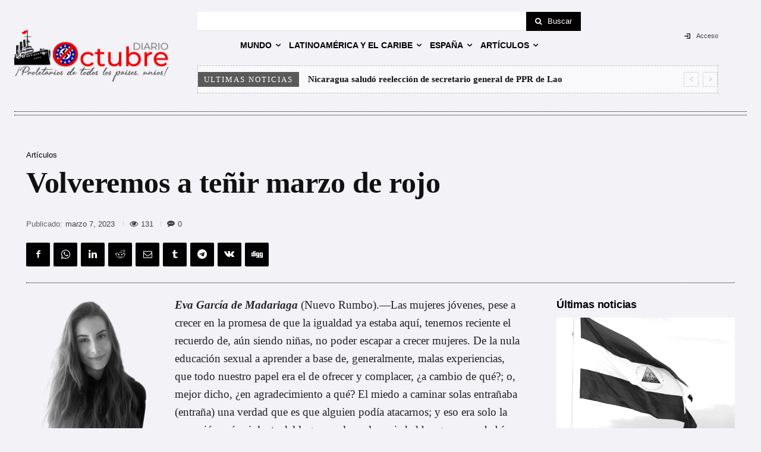

--- FILE ---
content_type: text/html; charset=UTF-8
request_url: https://diario-octubre.com/wp-admin/admin-ajax.php?td_theme_name=Newspaper&v=12.7.3
body_size: -143
content:
{"372416":131}